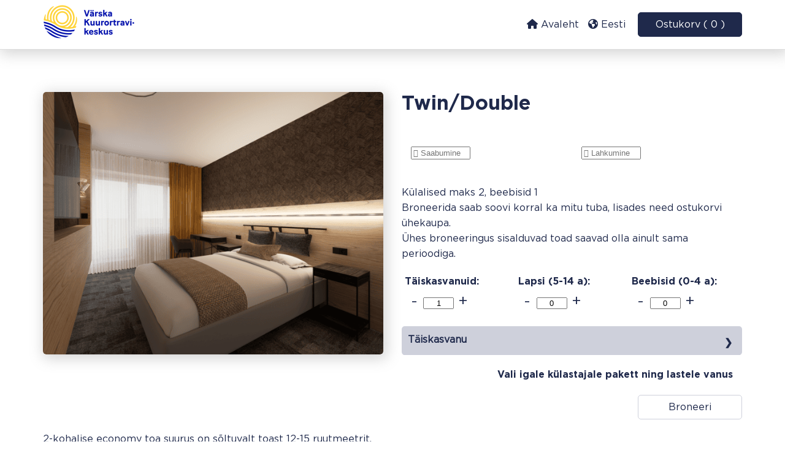

--- FILE ---
content_type: text/css
request_url: https://onlinebooking-vk.spavarska.ee/wp-content/themes/salboshotel/assets/css/content.css?MTA6MTE6MTE=
body_size: 5869
content:
/* navigation style */

#main-header-block{
    display: block;
    width: 100%;
    height: var(--header-size); 
    background-repeat: no-repeat;
    background-size: cover;
    background-position: center center;
    margin: 0 0 50px 0;
}

#header-block{
    display: block;
    width: 100%;
    height: 80px;
    margin: 0 0 50px 0;
}

.nav-block{
    display: block;
    position: fixed;
    top: 0;
    left: 0;
    right: 0;
    height: 80px;
    z-index: 10;
}

.nav-block::after{
    content: '';
    position: fixed;
    top: 0;
    left: 0;
    right: 0;
    height: 80px;
    background-color: var(--header-color);
    border-bottom: var(--border) solid var(--border-color);
    box-shadow: 3px 4px 22px 3px rgba(104, 104, 104, var(--box-shadow));
    opacity: var(--opacity);
    z-index: -1;
}

nav{
    display: flex;
    justify-content: space-between;
    align-items: center;
    width: 100%;
    height: 80px;
    max-width: var(--page-width);
    padding: 10px 15px;
    margin: 0 auto;
}

nav .logo img{
    width: auto;
    max-width: 190px;
    height: auto;
    max-height: 60px;
    -webkit-transition: all .4s ease;
    -moz-transition: all .4s ease;
    -o-transition: all .4s ease;
    -ms-transition: all .4s ease;
    transition: all .4s ease;
}

nav .checkout-countdown-wrapper{
    display: inline-block;
    width: 70px;
    margin: 10px 15px 10px 0;
}

nav .checkout-countdown-wrapper .checkout-countdown-content span,
nav .checkout-countdown-wrapper .checkout-countdown-content{
	display: inline-block;
    color: var(--error-color) !important;
}

nav .checkout-countdown-wrapper .checkout-countdown-content::before{
	color: var(--error-color);
    font-family: "Font Awesome 5 Free";
    content: "\f017";
    display: inline-block;
    padding: 10px 5px 10px 0;
}

.link-cont a:link, .link-cont a:visited,
.mob-link-cont a:link, .mob-link-cont a:visited{
    display: inline-block;
    font-family: 'Gotham-Regular';
    color: var(--header-font-color);
    text-decoration: none;
    padding: 10px 15px 10px 0;
    white-space: nowrap;
    -webkit-transition: all .4s ease;
    -moz-transition: all .4s ease;
    -o-transition: all .4s ease;
    -ms-transition: all .4s ease;
    transition: all .4s ease;
}

.link-cont a:hover,
.mob-link-cont a:hover{
    color: var(--header-link-color);
}

.link-cont button{
    background-color: var(--header-link-color) !important;
    border: var(--border) solid var(--header-link-color) !important;
}

.link-cont button:hover{
    color: var(--header-link-color) !important;
}

.lang-block{
    display: none;
    position: absolute;
    top: 63px;
    left: 100px;
    padding: 15px 30px;
    z-index: 3;
}

.lang-block::after{
    content: '';
    position: absolute;
    top: 0;
    left: 0;
    right: 0;
    bottom: 0;
    background: var(--header-color);
    border-bottom-left-radius: var(--bottom-left);
    border-bottom-right-radius: var(--bottom-right);
    opacity: var(--opacity);
    z-index: -1;
}

.lang-block a:link, .lang-block a:visited{
    display: block;
}

.mob-link-cont{
    display: none;
}

#mob-nav-block{
    display: none;
    position: absolute;
    top: 15px;
    right: -265px;
    width: 250px;
    height: calc( 100vh - 30px );
    background-color: var(--bg-color);
    box-shadow: 3px 4px 22px 3px rgba(104, 104, 104, var(--box-shadow));
    border-radius: var(--top-left) var(--top-right) var(--bottom-left) var(--bottom-right);
    padding: 15px 30px;
    z-index: 15;
    text-align: center;
}

#mob-nav-block .title{
    display: block;
    text-align: right;
    font-size: 24px;
    margin: 0 0 30px 0;
}


#mob-nav-block a:link, #mob-nav-block a:visited{
    display: block;
    font-family: 'Gotham-Regular';
    color: var(--font-color);
    text-decoration: none;
    text-align: center;
    padding: 15px 0;
    -webkit-transition: all .4s ease;
    -moz-transition: all .4s ease;
    -o-transition: all .4s ease;
    -ms-transition: all .4s ease;
    transition: all .4s ease;
}

#mob-nav-block a:hover{
    color: var(--link-color);
}


/* room search style */

#search-block{
    display: flex;
    justify-content: space-between;
    align-items: center;
    flex-wrap: wrap;
    position: absolute;
    bottom: 0;
    left: 0;
    right: 0;
    width: 100%;
    margin: 0 auto;
    max-width: 755px;
    padding: 10px 15px;
    text-align: center;
    z-index: 5;
}

#search-block::after{
    content: '';
    position: absolute;
    top: 0;
    bottom: 0;
    left: 0;
    right: 0;
    width: 100%;
    margin: 0 auto;
    max-width: 755px;
    background-color: var(--bg-color);
    border-top-left-radius: var(--top-left);
    border-top-right-radius: var(--top-right);
    opacity: var(--opacity);
    z-index: -1;
}

.salbos_arrival_depature{
    flex: 1 0 70%;
    display: flex;
    justify-content: left;
    align-items: center;
    flex-wrap: wrap;
}

.salbos_arrival_depature .arrival, .salbos_arrival_depature .depature{
    flex: 1 0 50%;
    padding: 0 15px 0 0;
}


/* category style */

#category-cont{
    display: flex;
    justify-content: center;
    align-items: flex-start;
    width: 100%;
    max-width: var(--page-width);
    margin: 0 auto 50px auto;
}

.cat-block{
    flex: 0 1 50%;
}

.cat-cont{
    display: block;
    background: var(--cont-color);
    text-decoration: none;
    margin: 15px;
    border-radius: var(--top-left) var(--top-right) var(--bottom-left) var(--bottom-right);
    box-shadow: 3px 4px 22px 3px rgba(104, 104, 104, var(--box-shadow));
    overflow: hidden;
    -webkit-transition: all .4s ease;
    -moz-transition: all .4s ease;
    -o-transition: all .4s ease;
    -ms-transition: all .4s ease;
    transition: all .4s ease;
}

.cat-cont:hover{
    padding: 15px;
    margin: 0;
}

.cat-cont img{
    width: calc( 100% + 30px );
    height: 200px;
    margin: -15px -15px 0 -15px;
    object-fit: cover;
}

.cat-cont .title{
    display: block;
    text-align: center;
    font-size: 24px;
    color: var(--link-color);
    padding: 20px 0;
}


/* woocommerce style */

.woocommerce{
    display: flex;
    justify-content: space-between;
    align-items: center;
    flex-wrap: wrap;
    width: 100%;
    max-width: var(--page-width);
    color: var(--font-color);
}

.woocommerce .single-product{
    width: 100%; 
}

.woocommerce .single-product .product{
    display: flex;
    justify-content: space-between;
    align-items: flex-start;
    flex-wrap: wrap;
}

.woocommerce img, .woocommerce-page img{
    max-width: none !important;
}

.woocommerce-result-count{
    flex: 1 0 50%;
    font-family: 'Gotham-Bold';
    padding: 0 0 0 15px;
}

.woocommerce-ordering{
    flex: 1 0 50%;
    max-width: 300px;
    padding: 0 15px 0 0;
}

.woocommerce ul.products{
    flex: 1 0 100%;
    display: flex;
    justify-content: center;
    align-items: stretch;
    flex-wrap: wrap;
}

.woocommerce ul.products li.product a, .woocommerce ul.products li.product a{
    display: block;
    width: auto !important;
    background-color: var(--cont-color);
    border-radius: var(--top-left) var(--top-right) var(--bottom-left) var(--bottom-right);
    box-shadow: 3px 4px 22px 3px rgba(104, 104, 104, var(--box-shadow));
    width: 100%;
    padding: 15px;
    margin: 15px;
    overflow: hidden;
    -webkit-transition: all .4s ease;
    -moz-transition: all .4s ease;
    -o-transition: all .4s ease;
    -ms-transition: all .4s ease;
    transition: all .4s ease;
}

.woocommerce ul.products li.product:hover > a{
    padding: 30px;
    margin: 0;
}

.woocommerce ul.products li.product a img{
    width: calc( 100% + 60px ) !important;
    margin: -30px -30px 0 -30px !important;
    object-fit: cover;
}

.woocommerce ul.products li.product .button{
    display: none !important;
}

.woocommerce ul.products li.product a .woocommerce-loop-product__title,
.woocommerce ul.products li.product a .woocommerce-loop-category__title{
    display: -webkit-box;
    font-family: 'Gotham-Bold';
    color: var(--link-color);
    padding: 10px 0 !important;
    height: 65px;
    overflow: hidden;
    white-space: pre-wrap;
    -webkit-box-orient: vertical;
    -webkit-line-clamp: 2;
}

.woocommerce ul.products li.product a .woocommerce-loop-category__title{
    height: 65px;
    white-space: normal;
    -webkit-line-clamp: 2;
}

.woocommerce ul.products li.product a > div{
    display: -webkit-box;
    height: 95px;
    overflow: hidden;
    white-space: pre-wrap;
    -webkit-box-orient: vertical;
    -webkit-line-clamp: 4;
    color: var(--font-color) !important;
}

.woocommerce span.onsale{
    background-color: var(--link-color) !important;
    color: var(--cont-color) !important;
    border-radius: 0px !important;
    border-radius: var(--top-left) var(--top-right) var(--bottom-left) var(--bottom-right) !important;
    padding: 10px !important;
    margin: 0 !important;
    min-height: auto !important;
    line-height: 1em !important;
}

.woocommerce .price{
    display: block;
    font-family: 'Gotham-Bold';
    color: var(--link-color) !important;
    padding: 10px 0 0 0;
}

.wp-block-themeisle-blocks-advanced-columns{
    margin: 0 0 30px 0 !important;
}


/* product page */

.woocommerce-product-gallery{
    flex: 1 0 50%;
    padding: 0 15px 30px 15px;
    margin: 0 !important;
}

.woocommerce-product-gallery .woocommerce-product-gallery__trigger{
    display: none;
}

.woocommerce-product-gallery .flex-viewport, .woocommerce-product-gallery__wrapper{
    width: 100%;
    box-shadow: 3px 4px 22px 3px rgba(104, 104, 104, var(--box-shadow));
    overflow: hidden;
    background: #ffffff !important;
    border-radius: var(--top-left) var(--top-right) var(--bottom-left) var(--bottom-right);
}

.woocommerce-product-gallery .woocommerce-product-gallery__image img{
    width: 100%;
    object-fit: cover;
    vertical-align: middle;
    cursor: default;
}

.flex-control-nav{
    display: block;
    padding: 15px 15px 0 15px !important;
    text-align: center;
}

.flex-control-nav li{
    display: inline-block;
    width: 15px !important;
    height: 15px !important;
    margin: 0 3px !important;
    float: none !important;
    background-color: var(--subfont-color);
    border-radius: 50%;
    line-height: normal;
    cursor: pointer;
    overflow: hidden;
    -webkit-transition: all .4s ease;
    -moz-transition: all .4s ease;
    -o-transition: all .4s ease;
    -ms-transition: all .4s ease;
    transition: all .4s ease;
}

.flex-control-nav li:has(> .flex-active){
    background-color: var(--font-color);
}


.flex-control-nav li img{
    opacity: 0 !important;
}

.flex-control-nav li:hover{
    background-color: var(--font-color);
}

.entry-summary{
    flex: 1 0 50%;
    padding: 0 15px;
    margin-bottom: 0 !important;
}

.product_title{
    font-family: 'Gotham-Bold';
    line-height: 40px;
    color: var(--link-color);
}

.woocommerce-product-details__short-description, .product_meta,
.woocommerce-tabs, .related, .woocommerce-result-count, .woocommerce-ordering{
    display: none;
}

#salbos_product_data_form{
    display: flex;
    justify-content: space-between;
    align-items: center;
    flex-wrap: wrap;
    margin: 0 !important;
}

#salbos_product_data_form > *{
    flex: 1 0 100%;
}

#salbos_product_data_form .arrival, #salbos_product_data_form .depature{
    flex: 1 0 50%;
    padding: 0 15px 20px 15px;
}

#salbos_product_data_form #salbos_quantity_show{
    padding: 0 0 20px 0;
}

#salbos_product_data_form #salbos_price_show{
    display: block;
    padding: 0 15px 20px 15px;
    font-family: 'Gotham-Bold';
    text-align: right;
}

#salbos_product_data_form .add_to_cart_button{
    color: var(--bg-color);
    background-color: var(--link-color);
    border: var(--border) solid var(--link-color);
    border-radius: var(--top-left) var(--top-right) var(--bottom-left) var(--bottom-right);
    font-family: 'Gotham-Regular';
    text-decoration: none;
    overflow: hidden;
    float: right;
}

#salbos_product_data_form .add_to_cart_button:disabled{
    --form-control-color: var(--subfont-color);
    color: var(--font-color) !important;
    border: 1px solid var(--subfont-color) !important;
    background-color: var(--bg-color) !important;
    cursor: not-allowed;
}


.woocommerce-Tabs-panel, .woocommerce-Tabs-panel > *{
    color: var(--font-color) !important;
    padding: 0 15px !important;
    margin: 0 !important;
}

.woocommerce-Tabs-panel ul{
    padding: 0 0 15px 30px; 
}

#salbos_product_data_form .guests{
    display: flex;
    justify-content: flex-start;
    align-content: center;
    flex-wrap: wrap;
}

#salbos_product_data_form .guests div:not([class]) label, .checkout-countdown-content span{
    display: block;
    font-family: 'Gotham-Bold' !important;
    white-space: nowrap;
}

#salbos_product_data_form .guests div:not([class]){
    flex: 0 1 33.3333%;
    padding: 20px 5px;
}

#salbos_product_data_form .guests div:not([class]) button{
    width: 30px !important;
    color: var(--font-color) !important;
    background-color: transparent !important;
    border: 0px !important;
    font-size: 24px !important;
}

#salbos_product_data_form .guests div:not([class]) input, .tabs .tab input[type=number]{
    display: inline-block;
    width: 50px;
    padding: 0;
    text-align: center;
}

.tabs .tab-content input[type=number]{
    margin: 0 0 0 10px;
}

.tabs .tab{
    border-radius: var(--top-left) var(--top-right) var(--bottom-left) var(--bottom-right);
    margin: 0 0 20px 0;
}

.tabs .tab-label{
    align-items: center;
    padding: 10px !important;
    background: var(--subfont-color) !important;
    flex-wrap: wrap;
}

.tabs .tab-label::after{
    position: absolute;
    right: 15px;
}

.tabs .tab-label span:nth-child(2){
    padding: 0 20px 0 0;
}

.tabs .tab-label span:nth-child(2){
    padding: 0 20px 0 0;
    white-space: nowrap;
}

.tabs .tab > .tab-content{
    background: var(--cont-color);
    border: var(--border) solid var(--subfont-color) !important;
    overflow: hidden;
    border-bottom-left-radius: var(--bottom-left);
    border-bottom-right-radius: var(--bottom-right);
}

.tabs .info{
    display: block;
    margin: 0 0 15px 0;
}

.tabs .tab-package-list .package_category{
    display: block;
    margin: 5px 0 10px 0;
    font-family: 'Gotham-Bold';
}

.tabs .tab-package-list .package_select{
    padding: 0 15px;
}

.tabs .package_select > label{
    display: block;
    padding: 10px 0 0 0;
    font-family: 'Gotham-Bold';
}

.tabs .package_select input[type=radio], .tabs .package_select input[type=checkbox]{
    margin: 0 10px 0 0;
}

.tabs a.more:link, .tabs a.more:visited{
    display: inline-block;
    margin: 0 0 0 5px;
    color: var(--link-color);
    white-space: nowrap;
}

.woocommerce-notices-wrapper{
    display: block;
    width: 100%;
    padding: 0 15px 20px 15px;
}

.wc-empty-cart-message{
    display: block;
    width: 100%;
    padding: 0 15px;
}

.woocommerce-message, .woocommerce-error, .woocommerce-info,
.wc-block-components-notice-banner{
    display: block;
    width: 100% !important;
    padding: 15px 15px 15px 50px !important;
    margin: 0 0 20px 0 !important;
    line-height: 40px !important;
    border-top: 0px !important;
    border: var(--border) solid var(--success-color) !important;
    color: var(--font-color) !important;
    font-family: 'Gotham-Bold' !important;
    background-color: var(--cont-color) !important;
    border-radius: var(--top-left) var(--top-right) var(--bottom-left) var(--bottom-right);
}

.woocommerce-error, .wc-block-components-notice-banner.is-error{
    border: var(--border) solid var(--error-color) !important;
}

.woocommerce-info, .wc-block-components-notice-banner.is-info{
    border: var(--border) solid var(--info-color) !important;
}

.woocommerce-message::before{
    color: var(--success-color) !important;
}

.wc-block-components-notice-banner.is-success>svg{
    background-color: var(--success-color) !important;
    margin: 8px 0 0 0;
}

.woocommerce-error::before{
    color: var(--error-color) !important;
}

.wc-block-components-notice-banner.is-error>svg{
    background-color: var(--error-color) !important;
    margin: 8px 0 0 0;
}

.woocommerce-info::before{
    color: var(--info-color) !important;
}

.wc-block-components-notice-banner.is-info>svg{
    background-color: var(--info-color) !important;
    margin: 8px 0 0 0;
}

.woocommerce-message a, .woocommerce-error a, .woocommerce-info a,
.wc-block-components-notice-banner a{
    color: var(--link-color);
    white-space: nowrap !important;
}

.product-content{
    width: 100%;
    padding: 20px 15px 0 15px;
    font-family: 'Gotham-Regular';
}

.product-content br{
    content: "";
    display: block;
    height: 0px;
}

.product-content ul{
    padding: 0 0 0 30px;
}

.product-content ul li p{
    display: inline-block;
    margin: 0;
}

#salbos_product_data_form h2{
    display: block;
    font-size: 16px !important;
}

#salbos_product_data_form hr{
    display: none;
}

#salbos_product_data_form label > span:nth-child(2)::before{
    content: '|';
    padding: 0 10px;
}

label[for=salbos_birthday_day], label[for=salbos_firstname], label[for=salbos_surname]{
    display: block;
    padding: 10px 0;
}

#salbos_birthday_day, #salbos_birthday_month, #salbos_birthday_year{
    display: inline-block;
    width: 33.3333%;
}

#salbos_product_data_form .salbos_datepicker{
    flex: 1 0 50%;
}

#salbos_product_data_form #times{
    flex: 1 0 50%;
    text-align: center;
    margin: 20px 0;
}


/* cart page */

.return-to-shop, button[name=update_cart]{
    display: none !important;
}

.woocommerce-cart-form{
    width: 100%;
    padding: 0 15px;
}

.woocommerce-cart-form table.shop_table{
    border: 0px !important;
    margin: 0 0 20px 0 !important;
    background-color: var(--cont-color);
    border-radius: var(--top-left) var(--top-right) var(--bottom-left) var(--bottom-right) !important;
    color: var(--font-color);
    table-layout: initial;
}

.woocommerce-cart-form table.shop_table th{
    font-family: 'Gotham-Bold';
    padding: 0 2px 15px 2px !important;
    font-weight: normal !important;
    overflow: hidden;
    white-space: nowrap;
    color: var(--font-color);
    border-bottom: 1px solid var(--subfont-color);
}

.woocommerce-cart-form table.shop_table tr{
    display: table-row;
}

.woocommerce-cart-form table.shop_table tr td{
    padding: 15px 10px;
    vertical-align: middle;
    overflow-x: hidden;
    border-top: 1px solid var(--subfont-color);
}

.woocommerce-cart-form table.shop_table a.remove{
    font-family: 'Gotham-Bold';
    font-size: 24px;
    font-weight: normal !important;
    color: var(--error-color) !important;
    -webkit-transition: all .4s ease;
    -moz-transition: all .4s ease;
    -o-transition: all .4s ease;
    -ms-transition: all .4s ease;
    transition: all .4s ease;
}

.woocommerce-cart-form table.shop_table a.remove:hover{
    color: var(--cont-color) !important;
    background: var(--error-color) !important;
}

.woocommerce-cart-form table.shop_table img{
    width: 80px !important;
    height: 80px !important;
    object-fit: cover;
    border-radius: var(--top-left) var(--top-right) var(--bottom-left) var(--bottom-right) !important;
    box-shadow: 3px 4px 22px 3px rgba(104, 104, 104, var(--box-shadow));
}

.woocommerce-cart-form table.shop_table .product-name a{
    display: block;
    font-family: 'Gotham-Bold';
    color: var(--link-color);
    margin: 0 0 10px 0;
}

.woocommerce td.product-name dl.variation p{
    margin-bottom: 1em !important;
}

.woocommerce-cart-form table.shop_table .product-subtotal .amount{
    font-family: 'Gotham-Bold';
}

.woocommerce-cart-form table.cart td.actions .coupon #coupon_code{
    display: inline-block;
    width: 100%;
    max-width: 150px;
    margin: 0 20px 20px 0;
}

.cart_totals{
    padding: 0 15px;
}

.cart_totals h2{
    display: block;
    font-family: 'Gotham-Bold';
    font-size: 18px;
    color: var(--link-color);
    margin: 0 0 20px 0;
}

.cart_totals table.shop_table{
    border: 0px !important;
    background-color: var(--cont-color);
    border-radius: var(--top-left) var(--top-right) var(--bottom-left) var(--bottom-right) !important;
    color: var(--font-color);
    table-layout: initial;
}

.cart_totals table.shop_table th{
    font-family: 'Gotham-Bold';
    font-weight: normal !important;
    white-space: nowrap;
    color: var(--font-color);
}

.cart_totals table.shop_table a{
    font-family: 'Gotham-Bold';
    color: var(--error-color);
    margin: 0 0 10px 0;
}

.cart_totals .wc-proceed-to-checkout{
    text-align: right;
}


/* checout page */

.woocommerce-form-coupon-toggle, .woocommerce-checkout{
    display: block;
    width: 100%;
}

.woocommerce-form-coupon{
    display: block;
    width: 100%;
    margin: 0 0 20px 0 !important;
    border-radius: var(--top-left) var(--top-right) var(--bottom-left) var(--bottom-right) !important;
    border: var(--border) solid var(--info-color) !important;
}

#customer_details > div{
    padding: 0 15px;
    margin: 0 0 20px 0;
}

.woocommerce-billing-fields h3, .woocommerce-additional-fields h3{
    display: block;
    font-family: 'Gotham-Bold';
    color: var(--link-color);
    margin: 0 0 20px 0;
}

.required, .woocommerce form .form-row.woocommerce-invalid label{
    color: var(--error-color) !important;
}

#order_review_heading{
    display: block;
    font-family: 'Gotham-Bold';
    color: var(--link-color);
    margin: 0 0 20px 0;
    padding: 0 15px;
}

#order_review{
    padding: 0 15px;
}

#order_review table.shop_table{
    border: 0px !important;
    padding: 15px;
    background-color: var(--cont-color);
    border-radius: var(--top-left) var(--top-right) var(--bottom-left) var(--bottom-right) !important;
    color: var(--font-color);
    table-layout: initial;
    box-shadow: 3px 4px 22px 3px rgba(104, 104, 104, var(--box-shadow));
}

#order_review table.shop_table th{
    font-family: 'Gotham-Bold';
    font-weight: normal !important;
    white-space: nowrap;
    color: var(--font-color);
}

#order_review table.shop_table a{
    font-family: 'Gotham-Bold';
    color: var(--error-color);
    margin: 0 0 10px 0;
}

.woocommerce-checkout-payment{
    padding: 15px;
    background-color: var(--cont-color) !important;
    border-radius: var(--top-left) var(--top-right) var(--bottom-left) var(--bottom-right) !important;
    color: var(--font-color);
    box-shadow: 3px 4px 22px 3px rgba(104, 104, 104, var(--box-shadow));
}

.woocommerce-checkout #payment div.payment_box{
    border-radius: var(--top-left) var(--top-right) var(--bottom-left) var(--bottom-right) !important;
}

.woocommerce-checkout-payment .payment_box{
    background-color: var(--font-color) !important;
    color: var(--cont-color) !important;
}

.woocommerce-checkout-payment div.payment_box::before{
    border: 1em solid var(--font-color) !important;
    border-right-color: transparent !important;
    border-left-color: transparent !important;
    border-top-color: transparent !important;
}


/* checkout success page */

.woocommerce-order{
    width: 100%;
    padding: 0 15px;
}

.woocommerce-order .woocommerce-notice--success{
    display: block;
    font-family: 'Gotham-Bold';
    font-size: 18px;
    color: var(--success-color);
    margin: 0 0 20px 0;
}

.woocommerce ul.order_details{
    margin: 0 0 20px 0 !important;
}

.woocommerce ul.order_details li{

    margin: 5px 15px 5px 0 !important;
    padding: 0 15px 0 0 !important;
}

.woocommerce-order-details .woocommerce-order-details__title{
    display: block;
    font-family: 'Gotham-Bold';
    color: var(--link-color);
    margin: 20px 0 10px 0;
}

.woocommerce-order-details table.woocommerce-table--order-details,
table.woocommerce_deposits_parent_order_summary{
    width: 100% !important;
    border: 0px !important;
    background-color: var(--cont-color);
    border-radius: var(--top-left) var(--top-right) var(--bottom-left) var(--bottom-right) !important;
    color: var(--font-color);
    table-layout: initial;
}

.woocommerce-order-details table.woocommerce-table--order-details th,
table.woocommerce_deposits_parent_order_summary th{
    font-family: 'Gotham-Bold';
    font-weight: normal !important;
    white-space: nowrap;
    color: var(--font-color);
    padding: 9px 12px;
    line-height: 1.5em;
    text-align: left;
}

.woocommerce-order-details table.woocommerce-table--order-details a,
table.woocommerce_deposits_parent_order_summary a{
    font-family: 'Gotham-Bold';
    color: var(--link-color);
}

table.woocommerce_deposits_parent_order_summary .order_item td{
    border-top: 1px solid rgba(0,0,0,.1);
    padding: 9px 12px;
    vertical-align: middle;
    line-height: 1.5em;
}

.woocommerce-column__title{
    font-family: 'Gotham-Bold';
    color: var(--link-color);
    margin: 0 0 20px 0;
}

.woocommerce-customer-details address{
    border: 0px !important;
    background-color: var(--cont-color);
    border-radius: var(--top-left) var(--top-right) var(--bottom-left) var(--bottom-right) !important;
    color: var(--font-color);
    box-shadow: 3px 4px 22px 3px rgba(104, 104, 104, var(--box-shadow));
    padding: 15px !important;
}

.switch-candy{
    height: 40px !important;
    border-radius: 20px !important;
    text-shadow: none !important;
    box-shadow: none !important;
    font-weight: normal !important;
}

.switch-candy a{
    border: 0px !important;
    box-shadow: none !important;
}

#wc-deposits-options-form input.input-radio:enabled ~ label{
    background-color: var(--text-color) !important;
    color: var(--cont-color) !important;
    line-height: 40px !important;
}

.switch-candy input:checked + label{
    text-shadow: none !important;
}

#wc-deposits-options-form div a.wc-deposits-switcher{
    background: var(--link-color) !important;
    border-radius: 20px !important;
}

/* checkin page */

#salboscheckin{
    display: block;
    width: 100%;
    padding: 0 15px;
}

#salboscheckin .error{
    display: block;
    width: 100%;
    background-color: var(--cont-color);
    color: var(--error-color);
    border: var(--border) solid var(--border-color) !important;
    border-radius: var(--top-left) var(--top-right) var(--bottom-left) var(--bottom-right) !important;
    padding: 15px;
    margin: 20px 0;
}

#salboscheckin .error.success{
    color: var(--success-color) !important;
}

#salboscheckin form{
    display: block;
    width: 100%;
    color: var(--font-color) !important;
    text-align: center;
}

#salboscheckin form input{
    display: inline-block;
    width: 100%;
    max-width: 300px;
    margin: 10px 0 0 0;
}

#salboscheckin form .clear{
    display: inline-block;
    width: 100%;
    margin: 10px 0 20px 0;
}

#salboscheckin form .row{
    display: block;
    margin: 0 0 5px 0;
}

#salboscheckin form .row .value{
    font-family: 'Gotham-Bold';
    text-align: left;
}

.clienteditmedical > .row .value{
    display: block;
    font-family: 'Gotham-Bold';
    color: var(--link-color);
    text-align: left;
    margin: 15px 0 0 0;
}

#salboscheckin form > .row:first-of-type{
    display: block;
    font-size: 24px;
    color: var(--success-color);
    margin: 0 0 10px 0;
}

#salbos-toad .room .inputrow{
    text-align: left;
    padding: 0 10px 10px 10px;
}

#salbos-toad .room .req label::after, #salboscheckin .req label::after{
    content: '*';
    display: inline-block;
    margin: 0 0 0 3px;
    color: var(--error-color);
}

#salboscheckin form .inputrow select, #salboscheckin form .inputrow input{
    display: inline-block;
    width: 100%;
    max-width: 300px;
    margin: 0 0 10px 10px;
}

#salboscheckin form .client .inputrow select, #salboscheckin form .client .inputrow input,
#salboscheckin .clienteditmedical .inputrow select, #salboscheckin .clienteditmedical .inputrow input{
    display: block;
    max-width: none;
}

#salboscheckin form .inputrow input[type=checkbox]{
    display: inline-block;
    width: auto;
    margin: 0 0 0 10px;
}

#salbos-toad .room{
    display: flex !important;
    justify-content: center;
    align-items: stretch;
    flex-wrap: wrap;
    background-color: var(--cont-color);
    box-shadow: 3px 4px 22px 3px rgba(104, 104, 104, var(--box-shadow));
    padding: 15px 0;
    margin: 30px 0 0 0;
    border-radius: var(--top-left) var(--top-right) var(--bottom-left) var(--bottom-right) !important;
}

#salbos-toad .room .roomtitle{
    flex: 1 0 100%;
    text-align: center;
    font-family: 'Gotham-Bold';
    font-size: 18px;
    color: var(--link-color);
    margin: 0 0 20px 0;
}

#salbos-toad .room .client, .clienteditmedical{
    flex: 1 0 25%;
    padding: 0 15px 20px 15px;
    text-align: left;
}

#salbos-toad .room .row{
    min-height: 44px;
}

#salbos-toad .room .client .tlb_text{
    font-family: 'Gotham-Bold';
}

#salbos-toad .room .package{
    display: block;
    color: var(--link-color);
    font-family: 'Gotham-Bold';
    margin: 7px 0;
    text-align: left;
}

#salbos-toad .room .client .row:not(.package, .tlb_text) .value{
    display: inline-block;
    font-family: 'Gotham-Bold';
    margin: 0 0 0 5px;
}

#salbos-toad .room .client button{
    margin: 10px 0 0 0;
}

.montonio-payments-country-dropdown{
	width: 100% !important;
	max-width: 200px;
	background-color: var(--cont-color) !important;
    border-radius: var(--top-left) var(--top-right) var(--bottom-left) var(--bottom-right);
}

.montonio-bank-items--grid .montonio-bank-item img{
    width: 100%;
}

/* button style */

.wc-block-components-notice-banner>.wc-block-components-notice-banner__content .wc-forward{
    background: red !important;
}

button, .button, .salbos_search{
    display: inline-block !important;
    width: 170px !important;
    height: 40px !important;
    line-height: 40px !important;
    padding: 0px !important;
    color: var(--bg-color) !important;
    text-align: center;
    background-color: var(--link-color) !important;
    border: var(--border) solid var(--link-color) !important;
    border-radius: var(--top-left) var(--top-right) var(--bottom-left) var(--bottom-right) !important;
    font-family: 'Gotham-Regular' !important;
    font-size: 16px !important;
    font-weight: normal !important;
    text-decoration: none !important;
    cursor: pointer;
    overflow: hidden;
    opacity: 1 !important;
    -webkit-transition: all .4s ease;
    -moz-transition: all .4s ease;
    -o-transition: all .4s ease;
    -ms-transition: all .4s ease;
    transition: all .4s ease;
}

button:hover, .button:hover, .salbos_search:hover{
    background-color: var(--bg-color) !important;
    color: var(--link-color) !important;
}


/* input style */

input[type=text], input[type=number], input[type=tel], input[type=email], select:not(.ui-datepicker-month, .ui-datepicker-year), textarea{
    display: block;
    width: 100%;
    height: 40px;
    line-height: 40px;
    background-color: transparent;
    border: 0;
    border-bottom: var(--border) solid var(--font-color);
    padding: 0 15px;
    font-family: 'Gotham-Regular', FontAwesome;
    font-size: 16px;
    color: var(--font-color);
    -webkit-transition: all .4s ease;
    -moz-transition: all .4s ease;
    -o-transition: all .4s ease;
    -ms-transition: all .4s ease;
    transition: all .4s ease;
}

select:not(.ui-datepicker-month, .ui-datepicker-year) option{
    background-color: var(--cont-color);
}

textarea{
    border: var(--border) solid var(--font-color);
    height: 150px !important;
    padding: 10px;
    resize: none;
    border-radius: var(--top-left) var(--top-right) var(--bottom-left) var(--bottom-right) !important;
}

input[type=text]:focus, input[type=number]:focus{
    border-bottom: 1px solid var(--link-color);
    color: var(--link-color);
}

textarea:focus{
    border: 1px solid var(--link-color);
    color: var(--link-color);
}

input[type=text].error, input[type=number].error, .woocommerce form .form-row.woocommerce-invalid .select2-container, .woocommerce form .form-row.woocommerce-invalid input.input-text, .woocommerce form .form-row.woocommerce-invalid select{
    border-bottom: 1px solid var(--error-color) !important;
}

input[type=text].success, input[type=number].success, .woocommerce form .form-row.woocommerce-validated input.input-text, .woocommerce form .form-row.woocommerce-validated select{
    border-bottom: 1px solid var(--success-color) !important;
}

.select2-selection, .select2-selection__rendered{
    height: 40px !important;
    line-height: 40px !important;
    background-color: transparent !important;
}

.select2-container--default .select2-selection--single{
    border: 0 !important;
    background-color: transparent !important;
    border-bottom: var(--border) solid var(--font-color) !important;
    border-radius: 0px !important;
}

.select2-container--default .select2-selection--single .select2-selection__arrow{
    top: 10px !important;
}

.select2-dropdown{
    top: 4px;
    border: var(--border) solid var(--font-color) !important;
    background-color: var(--cont-color) !important;
    z-index: 4 !important;
}

.select2-container--default .select2-search--dropdown .select2-search__field{
    border: var(--border) solid var(--font-color) !important;
}

.select2-container--default .select2-results__option--highlighted{
    background-color: var(--link-color) !important;
    color: var(--cont-color) !important;
}

input[type=checkbox], input[type=radio]{
    display: inline-grid !important;
    -webkit-appearance: none;
    appearance: none;
    background-color: var(--cont-color);
    margin: 0 auto;
    font: inherit;
    color: var(--font-color);
    width: 16px !important;
    height: 16px;
    border: 1px solid var(--font-color);
    border-radius: 3px;
    place-content: center;
    cursor: pointer;
}

input[type=radio]{
    border-radius: 50%;
}

input[type=checkbox]::before, input[type=radio]::before{
    content: "";
    width: 10px;
    height: 10px;
    clip-path: polygon(14% 44%, 0 65%, 50% 100%, 100% 16%, 80% 0%, 43% 62%);
    transform: scale(0);
    transform-origin: bottom left;
    transition: 120ms transform ease;
    box-shadow: inset 10px 10px var(--link-color);
}

input[type=radio]::before{
    clip-path: circle(50%);
    transform-origin: center;
}

input[type=checkbox]:checked::before, input[type=radio]:checked::before{
    transform: scale(1);
}

input[type=checkbox]:focus, input[type=radio]:focus{
    border: 1px solid var(--link-color);
}

input[type=checkbox]:disabled, input[type=radio]:disabled{
    --form-control-color: var(--subfont-color);
    color: var(--subfont-color);
    border: 1px solid var(--subfont-color);
    cursor: default;
}


/* footer style */

footer{
    display: block;
    width: 100%;
    background-color: var(--footer-color);
    padding: 0 0 50px 0;
}

.footer-content{
    display: flex;
    justify-content: space-between;
    align-items: stretch;
    flex-wrap: wrap;
    width: 100%;
    max-width: var(--page-width);
    border-top: var(--border) solid var(--font-color);
    color: var(--footer-font-color);
    padding: 50px 0 0 0;
    margin: 0 auto;
}

.footer-content.row{
    flex-direction: row;
}

.footer-content.row-reverse{
    flex-direction: row-reverse;
}

.footer-content.column{
    flex-direction: column;
}

.footer-content.column-reverse{
    flex-direction: column-reverse;
}

.footer-content.row .footer-block, .footer-content.row-reverse .footer-block{
    flex: 1 0 25%;
    padding: 0 15px;
}

.footer-content.column .footer-block, .footer-content.column-reverse .footer-block{
    flex: 1 0 100%;
    padding: 15px 15px;
    text-align: center;
}

.footer-block .title{
    display: block;
    font-family: 'Gotham-Bold';
    color: var(--link-color);
    margin: 0 0 20px 0;
}

.footer-block .nav-content a:link, .footer-block .nav-content a:visited{
    color: var(--footer-font-color);
    text-decoration: none;
    white-space: nowrap;
    -webkit-transition: all .4s ease;
    -moz-transition: all .4s ease;
    -o-transition: all .4s ease;
    -ms-transition: all .4s ease;
    transition: all .4s ease;
}

.footer-block .nav-content a:hover{
    color: var(--footer-link-color);
}

.footer-content.row .footer-block .contact-content span, .footer-content.row-reverse .footer-block .contact-content span,
.footer-content.row .footer-block .nav-content a, .footer-content.row-reverse .footer-block .nav-content a{
    display: block;
}

.footer-content.column .footer-block .contact-content span, .footer-content.column-reverse .footer-block .contact-content span,
.footer-content.column .footer-block .nav-content a, .footer-content.column-reverse .footer-block .nav-content a{
    display: inline-block;
    padding: 5px;
    white-space: nowrap;
}

.footer-block .contact-content a:link, .footer-block .contact-content a:visited{
    color: var(--footer-link-color);
    text-decoration: none;
}

.footer-block .social-content a:link, .footer-block .social-content a:visited{
    color: var(--footer-font-color);
    text-decoration: none;
    font-size: 24px;
    margin: 0 15px 0 0;
    -webkit-transition: all .4s ease;
    -moz-transition: all .4s ease;
    -o-transition: all .4s ease;
    -ms-transition: all .4s ease;
    transition: all .4s ease;
}

.footer-block .social-content a:hover{
    color: var(--footer-link-color);
}

.footer-block .additional-content > *{
    color: var(--footer-font-color) !important;
}

.footer-block .additional-content > a{
    color: var(--footer-link-color) !important;
    text-decoration: none;
}

.footer-author{
    display: block;
    width: 100%;
    max-width: 1170px;
    text-align: right;
    padding: 30px 15px 0 15px;
}

.footer-author a:link, .footer-author a:visited{
    color: var(--bg-color);
    text-decoration: none;
}

.footer-author a:hover{
    color: var(--footer-link-color);
}


/* cookie style */

#cookie-block{
    display: none;
    justify-content: space-between;
    align-items: center;
    flex-wrap: wrap;
    position: fixed;
    left: 15px;
    right: 15px;
    bottom: 15px;
    margin-left: auto;
    margin-right: auto;
    padding: 0 15px;
    background-color: var(--cont-color);
    box-shadow: 3px 4px 22px 3px rgba(104, 104, 104, var(--box-shadow));
    border-radius: var(--top-left) var(--top-right) var(--bottom-left) var(--bottom-right) !important;
}

#cookie-block i{
    width: 40px;
    height: 40px;
    line-height: 40px;
    font-size: 40px;
    color: var(--link-color);
    vertical-align: middle;
    margin: 5px auto;
    text-align: center;
}

#cookie-block span{
    flex: 1 0 60%;
    margin: 5px 30px;
}

#cookie-block span .title{
    display: block;
    font-family: 'Gotham-Bold';
    color: var(--link-color);
}

#cookie-block .cookie-btn{
    margin: 5px auto;
}


/* 404 page */

.error-404{
    display: block;
    width: 100%;
    padding: 0 15px;
    margin: 100px auto 50px auto;
    text-align: center;
}

.error-404 h1{
    display: block;
    font-size: 24px;
    color: var(--font-color);
}

.error-404 h2{
    display: block;
    font-size: 10vw;
    margin: 30px 0;
    color: var(--link-color);
}


/* tablet screen < 768px */

@media only screen and (max-width: 768px){

    #main-header-block{
        height: var(--header-size);
    }

    .link-cont{
        display: none;
    }

    .mob-link-cont, #mob-nav-block{
        display: block;
    }

    #salbos_search{
        margin: 20px auto 0 auto;
    }


    #category-cont, #salbos-toad .room{
        flex-wrap: wrap;
    }

    .salbos_arrival_depature, .cat-block, .woocommerce-product-gallery, .product-desc-block, #cookie-block span{
        flex: 1 0 100%;
    }

    .footer-block, #salbos-toad .room .client{
        flex: 1 0 50%;
    }

    .woocommerce ul.products li.product, .woocommerce-page ul.products li.product {
        flex: 0 1 50%;
    }

    .woocommerce-cart-form table.shop_table a.remove, #cookie-block span{
        margin: 0 auto;
    }

    .error-404 h2{
        font-size: 77px;
    }

}

/* tablet screen < 425px */

@media only screen and (max-width: 425px){

    .salbos_arrival_depature .arrival{
        flex: 1 0 100%;
        padding: 0;
    }

    .salbos_arrival_depature .depature{
        flex: 1 0 100%;
        padding: 0;
        margin: 20px 0 0 0;
    }

    .footer-block, #salbos_guests .tab-label span,
    #salbos_product_data_form .arrival, #salbos_product_data_form .depature,
    .footer-block, #salbos-toad .room .client{
        flex: 1 0 100%;
    }

    .woocommerce-result-count{
        flex: 1 0 100%;
        text-align: center;
        padding: 0 !important;
    }
    
    .woocommerce-ordering{
        flex: 1 0 100%;
        padding: 0 15px !important;
        max-width: none;
    }

    .woocommerce ul.products li.product, .woocommerce-page ul.products li.product {
        flex: 0 1 100%;
    }

    #salboscheckin form .inputrow select, #salboscheckin form .inputrow input {
        margin: 0 0 10px 0;
    }

}

--- FILE ---
content_type: text/css
request_url: https://onlinebooking-vk.spavarska.ee/wp-content/plugins/salbos/assets/css/salbos.css?ver=2.23
body_size: 434
content:
@charset "UTF-8";

.clear {
	clear: both
}

.salbos .price {
	background: inherit;
	font-weight: 700;
}


.salbos #overlay{
    position: absolute;
    top:0px;
    left:0px;
    width: 100%;
    height: 100%;
    background: black;
    opacity: .1;
	z-index: 10000000;
	cursor: progress;
}

.salbos .salbos_time_field {
	background: inherit;
	float: left;
	width: 100px;
	height: 30px;
	margin: 2px;
	border: 1px solid #aaa;
	text-align: center;
	vertical-align: middle;
	cursor: pointer;
	border-radius: 4px;
}


.salbos .salbos_time_field:hover, .salbos .salbos_time_field_selected {
	background-color: #ddd;
}

.salbos .tab-input {
	position: absolute;
	opacity: 0;
	z-index: -1;
  }

.salbos .tabs {
	overflow: hidden;
}

.salbos .tab {
	width: 100%;
	overflow: hidden;
}

.salbos .tab-label {
    display: flex;
    justify-content: space-between;
    padding: 1em;
    font-weight: bold;
    cursor: pointer;
}
/* Icon */
.salbos .tab-label:hover {
	background: #e6e6e6;
}
.salbos .tab-label::after {
	content: "\276F";
	width: 1em;
	height: 1em;
	text-align: center;
	transition: all .35s;
}
.salbos .tab-content {
	max-height: 0;
	padding: 0 1em;
	background: white;
	transition: all .35s;
	}

.salbos .tab-close {
display: flex;
justify-content: flex-end;
padding: 1em;
font-size: 0.75em;
cursor: pointer;  }

.salbos .tab-close:hover {
	background: #e6e6e6;
}

.salbos .tab-input:checked + .tab-label {
	background: #e6e6e6;}

.salbos .tab-input:checked + .tab-label::after {
	transform: rotate(90deg);
}

.salbos .tab-input:checked ~ .tab-content {
max-height: 50vh;
overflow-y: auto;
padding: 1em;
}


--- FILE ---
content_type: application/javascript
request_url: https://onlinebooking-vk.spavarska.ee/wp-content/plugins/salbos/assets/js/salbos-add-to-cart-roomtype.js?ver=2.23
body_size: 5308
content:
jQuery(document).ready(($) =>{

    const {maxguests,hideprices,roomtype,lang,ajaxurl,domain,lang_numformat,mindate,maxdate,notfixdate,additionalguests,extrabeds,yearRange} = salbos_roomtype_params;
    let guests = {adults:[],children:[],babys:[]};
    let packages = [];
    let currentRoomRequest = null;
    let addons =false;
    const currency_formatter = new Intl.NumberFormat(lang_numformat, {
        style: 'currency',
        currency: 'EUR'
      });
    
    const from = $('input[id="salbos_arrival"]'), to = $('input[id="salbos_depature"]');
    

    const replacePackageSelect = (el, d) => {

       
        if(el && d){
            /*
            <div>
            <label for="radio_{$pl['id']}">{$pl['value']}</label>
            <input class="package-input" id="radio_{$pl['id']}" type="radio" name="rdp"/>
            <span>{$pl['description']}</span>
            </div>
            */
            let elemId = el.attr('id');
            const list = el.find(".tab-package-list");
            const selected_package = list.find(`input:checked`).val() | false;
            const first_adult_package = $(`#guests-salbos_adult_0`).find(`input[name="salbos_adult_package[0]"]:checked`).val() | false;

            const tabLabel = el.find('.tab-label').find('.tab-label-text');
            let text = tabLabel.text().indexOf(':') > 0? tabLabel.text().split(':')[0]: tabLabel.text();
            tabLabel.text(text);

            list.empty();
            let last_category_list = null;

           let first_hotel = false;
           let add_adult = false;
           let add_child = false;
           let guest_child = false;
         
           if(first_adult_package){
               const first_adult_package_id = packages.filter((item)=>{return item.id == first_adult_package});
               first_hotel = first_adult_package_id[0].hotel ? true : false ;
               add_adult = first_adult_package_id[0].additional_adult ?? false ;
               add_child = first_adult_package_id[0].additional_children ?? false ;
               guest_child = first_adult_package_id[0].other_guest_children ?? false ;
   
            }
            //'input[name="salbos_adult"], input[name="salbos_children"], input[name="salbos_infants"]' 
            const guestsEl = $("div[id|='guests']");
            let pos = 0;
            for(const item of guestsEl){
                if(item.id == elemId){break}
                pos++
            }
  
            if(packages.length>0){
                const filtered = packages.filter(
                    (item)=>{ 
                        return item.sell && //müüakse
                            !(pos == 0 && item.additional) &&// esimesel tasemel ei ole kaaslasi
                            (!item.extraBed || item.extraBed && pos >= maxguests-additionalguests) &&// lisavoodeid ei näita põhikohtadel
                            (item.id == 0 || (first_adult_package == item.id && first_hotel && d.type != 'salbos_infants')  ||  (item.type == null && d.type != 'salbos_infants') || item.type == d.type) && // õiged paketid lapse, taiskasvanu, beebi 
                            !(pos > 0 && first_hotel && (d.type == 'salbos_adult' || d.type == 'salbos_children') && !(item.hotel ||  item.additional || item.extraBed)) && //kui hotell siis teisest alates hotelli asjad
                            !(pos > 0 && !first_hotel && first_adult_package && (d.type == 'salbos_adult' || d.type == 'salbos_children') && (item.hotel || item.additional ) )&& 
                            !(pos>0 && guest_child && d.type == 'salbos_children' && (guest_child != item.id && !item.extraBed ))
                    }
                )
               
             

/*
 !(first_hotel && (d.type == 'salbos_adult' || d.type == 'salbos_adult') && !item.hotel) &&
                            (d.type != 'salbos_adult' || d.i > 0 || !item.salbos_guest_default ) && //remove guest package from first adult
                            (item.id == 0 || (item.type == null && d.type != 'salbos_infants') || item.type == d.type) && 
                            (!extrabeds || (maxguests - additionalguests <= pos && !item.hotel) || (maxguests - additionalguests > pos && !item.extraBed)); //extrabeds
*/
                let art_radio = false;
                let art_additional = false;
                let art_selected = false;
                for(const item of filtered) {
                    const itemId = elemId+'_'+item.id;
                    if(last_category_list != item.category_list){
                        last_category_list = item.category_list;
                        list.append($('<div>',{class: "package_category"}).text(last_category_list));
                    }
                    let opt = $('<div class="package_select">');
                    const checked =  (filtered.length == 1) ||
                        (d.i == 0 && d.type == 'salbos_adult' && item.salbos_hotel_default && !selected_package) || 
                        (selected_package == item.id) || 
                        (first_hotel && d.type == 'salbos_adult' && item.salbos_guest_default) || 
                        (d.type == 'salbos_children' && item.salbos_children_default && !first_hotel ) || 
                        (d.type == 'salbos_children' && first_hotel && item.salbos_guest_default) || 
                        (d.type == 'salbos_infants' && item.salbos_infants_default) 
                    opt.append($('<label>').attr('for',itemId).attr('data-name',item.name).text(pos>0 && item.hotel?item.name:item.value));
                    let radio = $('<input>').attr('checked',checked).attr('type','radio').attr('id',itemId).attr('disabled',item.sell?false:true).attr('name',`${d.type}_package[${d.i}]`).attr('value',item.id).change(setRow);
 
                    if(selected_package == item.id){
                        art_selected = item.id
                    }

                    if(first_adult_package && first_adult_package == item.id){
                        art_radio = radio;
                    }

                    if(first_adult_package && pos >= maxguests-additionalguests && d.type == 'salbos_adult' && add_adult && add_adult == item.id){
                        art_additional = radio;
                    }

                    if(first_adult_package && pos >= maxguests-additionalguests && d.type == 'salbos_children' && add_child && add_child == item.id){
                        art_additional = radio;
                    }


                    opt.append(radio);
                    opt.append($('<span>').text(item.description));
                    
                    if(item.long_description){
                        let d = $('<div>')
                        d.html(item.long_description)
                        opt.append(d);
                        d.dialog({"autoOpen": false, modal: true,  minWidth: 600})
                        let a = $('<a>',{href:"#",text:domain.more,class:'more'}).click(()=>{d.dialog("open");return false});
                        opt.append(a);
                    }
                    list.append(opt);
                    if(checked){
                        radio.trigger('change');
                    }
                }

                
                if( art_additional){
                    art_additional.attr('checked',true);
                    art_additional.trigger('change');
                }

                const el_selected = $('#'+elemId).find(`input[name="${d.type}_package[${d.i}]"]:checked`).val() | false;
                if( !art_additional && art_radio && (!el_selected || !art_selected || art_selected && el_selected==art_selected)){
                    art_radio.attr('checked',true);
                    art_radio.trigger('change');
                }
  
                if(pos>0 && first_hotel && d.type != 'salbos_infants'){
                    el.prop( "disabled", true )
                    el.children().prop('disabled',true);
                }else{
                    el.prop( "disabled", false )
                    el.children().prop('disabled',false);
                }
            }else{
                list.html(domain.please_select);
            }

        }
    }

    const refreshPackages = () =>{
        guests.adults.concat(guests.children).concat(guests.babys).forEach( (elem) => {
            const {type,i} = elem;
            replacePackageSelect($(`#guests-${type}_${i}`),elem);
        })
        checkRows();
    }

    const loadPackages = () => {
       if(to.datepicker( 'getDate' ) && from.datepicker( 'getDate' )){
            const quantity= moment(to.datepicker( 'getDate' )).diff(moment(from.datepicker( 'getDate' )), 'days');
            $('input[name=quantity]').val(quantity);
            $("#salbos_quantity_show").html(domain.quantity + ': ' + quantity + ' ' + domain.night);
            const $addons = $('#salbos_addons_select');
            const oAddons = getAddonsData();
            
            $addons.empty();
            addons = false;
         
            packages = [];
            let data = {
					'action': 'salbos_list_packages' ,
                    'from' : date2sting(from.datepicker( 'getDate' )), 
                    'to' : date2sting(to.datepicker( 'getDate' )),
                    'roomtype' : roomtype ,
                    'lang' : lang
				};
              jQuery.post(ajaxurl, data).done(response => {
                const obj = JSON.parse(response);
                packages = [];
				if(obj.data){
                   packages = packages.concat(obj.data)     
                }
                packages.sort((a,b) =>   a.category_list && b.category_list ? a.category_list.localeCompare(b.category_list):0);
                refreshPackages(); 
			  })
			  .fail(function() {
				refreshPackages(); 
			  })

              $.post(ajaxurl, {
                'action': 'salbos_list_addons' ,
                'from' : date2sting(from.datepicker( 'getDate' )), 
                'lang' : lang
            }).done(response => {
                const add = JSON.parse(response);
                if(add.data && add.data.length){
                    addons = true;
                    add.data.forEach((item)=>{
                        if( item.show ){
                            let opt = $('<div class="package_select">');
                            let itemId = item.id+'_addon';
                            opt.append($('<input>',{type:'checkbox',id:itemId,name:'addons['+item.id+']',value:item.id,'checked':oAddons.indexOf(''+item.id) !=-1})
                                .change( setAddonsRow ));
                            opt.append($('<span>',{id:itemId+'_label'}).html(item.description));
                            opt.append($('<input>',{type:'number',id:itemId+'_quantity',name:'addons_quantity['+item.id+']',value:1,class:'addons_quantity'}).change( setAddonsRow ));
                            $addons.append(opt);
                        }
                    })
                    setAddonsRow()
                    $("#salbos_addons_select_head").show();
                }else{
                    $("#salbos_addons_select_head").hide();
                } 
              }).fail(function() {
                $("#salbos_addons_select_head").hide();
			  })

       }else{
         packages = [];
         $('input[name=quantity]').val(0);
         $("#salbos_quantity_show").html('');
         refreshPackages();   
       } 
    };

    const getValue = (fieldName) => parseInt($('input[name='+fieldName+']').val() || 0);
 
    const guestsCount = () => getValue("salbos_adult") + getValue("salbos_children");


    const getAddonsData = () => {
        let add = [];
        $(`input[name^="addons\\["]:checked`).each(function() {
            let q = Math.min(Math.max(parseInt($('#'+this.id+'_quantity').val()),1),99999);
            add.push({art:this.value,quantity:isNaN(q)?1:q});
         });
         return add;
    }

    const getData = () => {
        
        return {
            'from' : date2sting(from.datepicker( 'getDate' )), 
            'to' : date2sting(to.datepicker( 'getDate' )),
            'roomtype' : roomtype ,
            'lang' : lang,
            'guests' : guests.adults.concat(guests.children).concat(guests.babys).map( (elem)=>{
                const {type,i} = elem;
                return {type,package:$(`input[name="${type}_package[${i}]"]:checked`).val(),age:type == 'salbos_adult'?null:$(`input[name="${type}_age[${i}]"]`).val()};
            }),
            'addons': getAddonsData()
        }
    }

    const getPrice = () => {
        $('button[name=add-to-cart]').html('<i class="fa fa-spinner fa-spin"></i> ' + domain.please_wait).prop('disabled', true);
        from.prop('disabled', true);
        to.prop('disabled', true);
        $('input[name=salbos_price]').val(0);
        const data = {...getData(), ...{'action': 'salbos_room_price'}};
        $("#salbos_price_show").html(domain.find_price);
        if(currentRoomRequest != null) {
            currentRoomRequest.abort();
            currentRoomRequest = null;
        }
        currentRoomRequest = jQuery.post(ajaxurl, data, response => {
            const obj = JSON.parse(response);
            if(obj.data){
                const typedata = obj.data.find(el => el.roomtype == data.roomtype);
                if(typedata){
                    $("#salbos_price_show").html(domain.total+': '+currency_formatter.format(typedata.price));
                    let price = typedata.price / $('input[name=quantity]').val();
                    $('input[name=salbos_price]').val(price); //price for one day
                    if( typedata.price > 0 ){
                        $('button[name=add-to-cart]').html(domain.book_room).prop('disabled', false);
                        from.prop('disabled', false);
                        to.prop('disabled', false);
                    } else{
                        $('button[name=add-to-cart]').html(domain.book_room).prop('disabled', true);
                    }
                }else{
                    $("#salbos_price_show").html(domain.not_available);
                    $('button[name=add-to-cart]').html(domain.book_room);
                }
            }else{
                $("#salbos_price_show").html(domain.not_available);
                $('button[name=add-to-cart]').html(domain.book_room);
            }
            })

    }

    const checkRows = () => {
        const packages_set = guests.adults.concat(guests.children).concat(guests.babys).reduce((acc,elem)=>{
            const {type,i} = elem;
            return acc && 
                ($(`#guests-${type}_${i}`).find(`input[name="${type}_package[${i}]"]:checked`).val()>0?true:false) 
        },true)

        
        const ages_set = guests.children.concat(guests.babys).reduce((acc,elem)=>{
            const {type,i} = elem;
            const years = type == 'salbos_children'?yearRange.child:yearRange.baby;
           
            const val = $(`#guests-${type}_${i}`).find(`input[name="${type}_age[${i}]"]`).val();

            return acc && val !='' && parseInt(val) >= years.min && parseInt(val) <= years.max;
        },true)

        if(to.datepicker( 'getDate' ) && from.datepicker( 'getDate' ) && packages_set && ages_set){
            getPrice();
        }else{
            if(currentRoomRequest != null) {
                currentRoomRequest.abort();
                currentRoomRequest = null;
            }
            $("#salbos_price_show").html(domain.select_package_every);
            if(!(to.datepicker( 'getDate' ) && from.datepicker( 'getDate' )) || !packages_set && !ages_set){
                $("#salbos_price_show").html(domain.select_package_age_every);
            }else if(!ages_set){
                $("#salbos_price_show").html(domain.select_age_every);
            }
 
            $('button[name=add-to-cart]').html(domain.book_room).prop('disabled', true);
            // from.prop('disabled', true);
            // to.prop('disabled', true);
        }
    }


    const setAddonsRow = (e) => {
        const tabLabel = $('label[for="salbos_addons_select_rd2"]');
        let labels = []
        $(`input[name="addons\\[\\]"]:checked`).each(function() {
            labels.push($('#'+this.id+'_label').text());
         });
        
         const text = tabLabel.text().indexOf(':') > 0? tabLabel.text().split(':')[0]: tabLabel.text();
         tabLabel.text(text+(labels.length?': '+labels.join(', '):''));

        checkRows();
    }

    const setRow = (e) => {
        const baseid = e.currentTarget.id.split('_').slice(0, -1).join('_');
        const tab = $('#'+baseid);
        tab.find('.tab-input').prop( "checked", false );
        const label = hideprices?$('label[for="'+e.currentTarget.id+'"]').attr('data-name'):$('label[for="'+e.currentTarget.id+'"]').text();
        const tabLabel = tab.find('.tab-label').find('.tab-label-text');
        let text = tabLabel.text().indexOf(':') > 0? tabLabel.text().split(':')[0]: tabLabel.text();
        tabLabel.text(text+': '+label);

        if(baseid == 'guests-salbos_adult_0'){
            guests.children.concat(guests.adults.slice(1)).forEach( (elem) => {
                const {type,i} = elem;
                replacePackageSelect($(`#guests-${type}_${i}`),elem);
            })
        }

        checkRows();
    }

    const addGuest = (d) => {
/*
<div class="tab">
              <input class="tab-input" type="radio" id="rd2" name="rd">
              <label class="tab-label" for="rd2">Item 2</label>
              <div class="tab-content">
                Lorem ipsum dolor, sit amet consectetur adipisicing elit. Nihil, aut.
              </div>
            </div>
*/
        const elemId = `guests-${d.type}_${d.i}`;
        const div = $('<div/>').attr('id',elemId).attr('class','tab');
        div.append($('<input>').attr('type','checkbox').attr('class','tab-input').attr('id',elemId+'_r').attr('name','rd'));
        const label = $('<label>').attr('class','tab-label').attr('for',elemId+'_r').text('');
        label.append($('<span>').attr('class','tab-label-text').text(domain[d.type]+': '+domain.select_package))
        if(d.type != 'salbos_adult'){
            const years = d.type == 'salbos_children'?yearRange.child:yearRange.baby;
            const input = $(`<input type="number" min="${years.min}" max="${years.max}" maxlength="2" size="4" class="age" name="${d.type}_age[${d.i}]"/>`)
            input.on('input',checkRows)
            label.append($('<span>').html(`${domain.age} `).append(input).append($('<span>').html(` (${years.min}-${years.max})`)))
        }
        div.append(label);
        const content = $('<div>').attr('class','tab-content');
        content.append($('<div>').attr('class','tab-package-list').text('sisu'));
        div.append(content);
        return div;
    }


    const fixRows = (fieldName,data,prev,refreshPackages) => {

        const count = getValue(fieldName);
        const len = data.length;
        if(count==0){
            for(let i = 0 ;i<len;i++) {
                $('#guests-'+fieldName+'_'+i).remove();
            }
            data = [];
        }else if (count > len) {
            for(let i = len ;i<count;i++) {
                let d = {type:fieldName,i:i};
                let newGuest = addGuest(d);
                data.push(d)
                newGuest.insertAfter( i>0?$('#guests-'+fieldName+'_'+(i-1)) : prev.get());
                replacePackageSelect(newGuest,d);
            }
        }else if(count<len) {
           for(let i = count ;i<len;i++) {
                $('#guests-'+fieldName+'_'+i).remove();
            }
            data = data.slice(0,count);
        }
        
        if(data.length){
           prev.set($('#guests-'+fieldName+'_'+(data.length-1)));
        }

        if(data.length && refreshPackages){
            data.forEach( (elem) => {
                const {type,i} = elem;
                replacePackageSelect($(`#guests-${type}_${i}`),elem);
            })
        }
        
        return data;
    }

    const date2sting = (date) => {return jQuery.datepicker.formatDate('yy-mm-dd', date)}

    const addRows = () => {

        let prevElem = $("#salbos_guests_0");
        let prev = {set:(elem)=>prevElem = elem,get:()=>prevElem}
        let refreshPackages = false;

        let oldLen = guests.adults.length
        guests.adults = fixRows("salbos_adult",guests.adults,prev,refreshPackages);
        refreshPackages = refreshPackages || guests.adults.length != oldLen
       
        oldLen = guests.children.length
        guests.children = fixRows("salbos_children",guests.children,prev,refreshPackages);
        refreshPackages = refreshPackages || guests.children.length != oldLen

        guests.babys = fixRows("salbos_infants",guests.babys,prev,refreshPackages);
        checkRows();
    }

    $( 'input[name="salbos_adult"], input[name="salbos_children"], input[name="salbos_infants"]' ).on('change',addRows);

    $('button[data-type="pluss_minus"]').click(function(e){
        e.preventDefault();
        let fieldName = $(this).attr('data-field');
        let elem = $('input[name='+fieldName+']');

        let min = parseInt($('input[name='+fieldName+']').attr('min'));
        let max = parseInt($('input[name='+fieldName+']').attr('max'));
        let currentVal = getValue(fieldName);
        let nextVal = $(this).attr('data-quantity') == 'minus' ? currentVal - 1 :currentVal + 1;

        if(nextVal >= min && nextVal <= max){
           elem.val(nextVal);
           if(guestsCount() > maxguests){
              elem.val(currentVal);  
           }else{
              elem.trigger("change");
           }
        }

    })


    if(mindate && maxdate && !notfixdate){
        //from.prop( "disabled", true );
        //to.prop( "disabled", true );
        from.datepicker( {dateFormat : "DD, d MM, yy", altFormat: "yy-mm-dd", altField: 'input[name="salbos_arrival"]', minDate:new Date(mindate), maxDate:new Date(mindate)} );
        from.datepicker('setDate',new Date(mindate));
        to.datepicker( {dateFormat : "DD, d MM, yy", altFormat: "yy-mm-dd", altField: 'input[name="salbos_depature"]', minDate:new Date(maxdate), maxDate:new Date(maxdate)} );
        to.datepicker('setDate',new Date(maxdate));
    }else{
        from.datepicker( 
            { 
                dateFormat : "DD, d MM, yy",
                altFormat: "yy-mm-dd",
                altField: 'input[name="salbos_arrival"]',
                minDate:new Date()
            } );
        to.datepicker( 
            {   
                dateFormat : "DD, d MM, yy",
                altFormat: "yy-mm-dd",
                altField: 'input[name="salbos_depature"]',
                minDate:new Date()
            } );

        if(mindate) {
            from.datepicker( 'setDate',new Date(mindate));
            to.datepicker( 'option', 'minDate', new Date(Math.max(moment(new Date(mindate)).add(1, 'd').toDate(),moment().toDate())) );
        }   
        if(maxdate) {
            to.datepicker( 'setDate',new Date(maxdate));
        } 
        from.on( 'change', function() {
            $('button[name=add-to-cart]').html('<i class="fa fa-spinner fa-spin"></i> ' + domain.please_wait).prop('disabled', true);
            from.prop('disabled', true);
            to.prop('disabled', true);
            to.datepicker( 'option', 'minDate', new Date(Math.max(moment(from.datepicker( 'getDate' )).add(1, 'd').toDate(),moment().toDate())) );
            if(to.datepicker( 'getDate' )){
                $('input[name="salbos_depature"]').val(date2sting(to.datepicker( 'getDate' )));
            }
            to.datepicker( 'setDate', new Date(Math.max(moment(from.datepicker( 'getDate' )).add(1, 'd').toDate(),moment().toDate())) )
            loadPackages();
        });
    
        to.on( 'change', function() {
            $('button[name=add-to-cart]').html('<i class="fa fa-spinner fa-spin"></i> ' + domain.please_wait).prop('disabled', true);
            from.prop('disabled', true);
            to.prop('disabled', true);
            //from.datepicker( 'option', 'maxDate', new Date(moment(to.datepicker( 'getDate' )).add(-1, 'd').toDate()) ); 
            loadPackages();
        });
    }
    
    $('#salbos_product_data_form').submit(function() {
        jQuery('.salbos').append('<div id="overlay"></div>');
        return true;
     });
     
   addRows();
   loadPackages();

})
